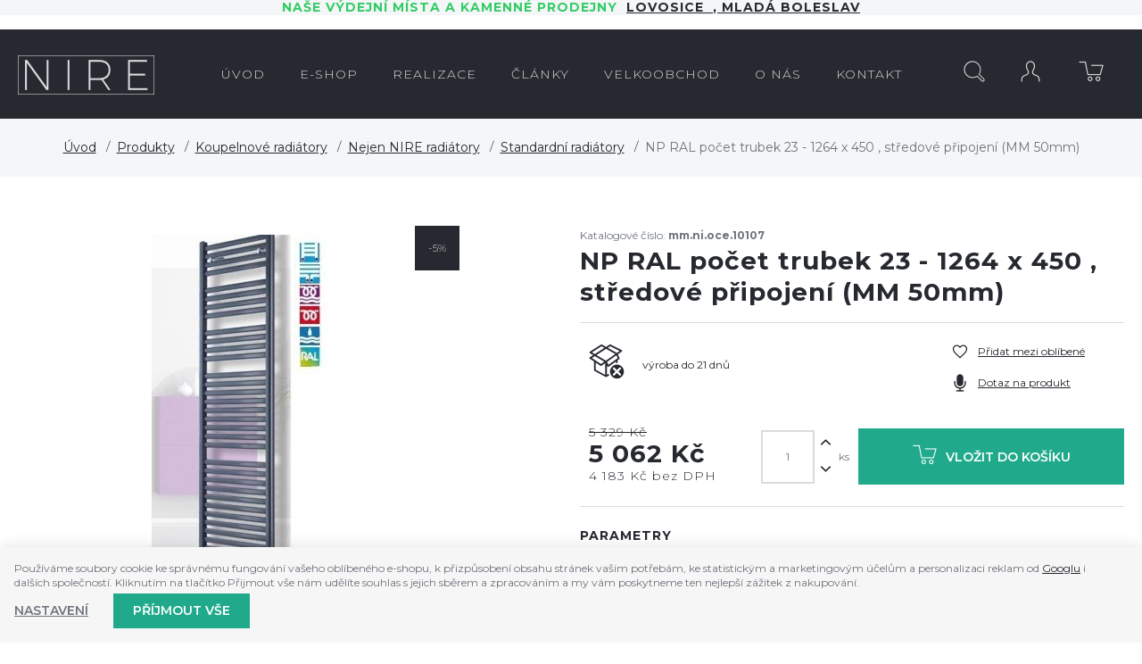

--- FILE ---
content_type: text/html; charset=UTF-8
request_url: https://www.nire.cz/np-ral-pocet-trubek-23-1264-x-450-stredove-pripojeni-mm-50mm_z4178/
body_size: 11489
content:
<!DOCTYPE html>

<html class="no-js lang-cs" lang="cs">
<head>
   
      <meta charset="utf-8">
      
                     <meta name="viewport" content="width=device-width, initial-scale=1">
               
      <meta http-equiv="X-UA-Compatible" content="IE=edge">
      <title>NP RAL počet trubek 23 - 1264 x 450 ,  středové připojení (MM 50mm) - NIRE - Prodejna, e-shop, realizace (velkoobchod i maloobchod)</title>
      
   <link href="https://fonts.googleapis.com/css?family=Montserrat:300,400,600,700&amp;subset=latin-ext" rel="stylesheet">

         
         
            <link rel="stylesheet" href="/web/build/app.d3b852df.css">
         
      

      <script src="/common/static/js/sentry-6.16.1.min.js"></script>

<script>
   Sentry.init({
      dsn: 'https://bdac53e35b1b4424b35eb8b76bcc2b1a@sentry.wpj.cz/9',
      allowUrls: [
         /www\.nire\.cz\//
      ],
      denyUrls: [
         // Facebook flakiness
         /graph\.facebook\.com/i,
         // Facebook blocked
         /connect\.facebook\.net\/en_US\/all\.js/i,
         // Chrome extensions
         /extensions\//i,
         /^chrome:\/\//i,
         /kupshop\.local/i
      ],
      beforeSend(event) {
         if (!/FBA[NV]|PhantomJS|SznProhlizec/.test(window.navigator.userAgent)) {
            return event;
         }
      },
      ignoreErrors: [
         // facebook / ga + disabled cookies
         'fbq is not defined',
         'Can\'t find variable: fbq',
         '_gat is not defined',
         'AW is not defined',
         'Can\'t find variable: AW',
         'url.searchParams.get', // gtm koza
         // localstorage not working in incoginto mode in iOS
         'The quota has been exceeded',
         'QuotaExceededError',
         'Undefined variable: localStorage',
         'localStorage is null',
         'The operation is insecure',
         "Failed to read the 'localStorage'",
         "gtm_",
         "Can't find variable: glami",
      ]
   });

   Sentry.setTag("web", "prod_nire_db");
   Sentry.setTag("wbpck", 1);
   Sentry.setTag("adm", 0);
   Sentry.setTag("tpl", "k");
   Sentry.setTag("sentry_v", "6.16.1");
</script>

      <script>
   window.wpj = window.wpj || {};
   wpj.onReady = wpj.onReady || [];
   wpj.jsShop = wpj.jsShop || {events:[]};

   window.dataLayer = window.dataLayer || [];
   function gtag() {
      window.dataLayer.push(arguments);
   }
   window.wpj.cookie_bar_send = false;

   wpj.getCookie = (sKey) => decodeURIComponent(
      document.cookie.replace(
         new RegExp(
            '(?:(?:^|.*;)\\s*' +
            encodeURIComponent(sKey).replace(/[\-\.\+\*]/g, '\\$&') +
            '\\s*\\=\\s*([^;]*).*$)|^.*$'
         ),
         '$1'
      )
   ) || null;

   </script>

<script>
   wpj.data = wpj.data || { };

   
   

   

   
</script>



      
         <meta name="author" content="NIRE">
      

      <meta name="web_author" content="wpj.cz">

      
         <meta name="description" content="Materiál: ocelový profil 35x41 mm • ocelový profil 30x15 mm plochoovál Připojovací rozteč: 50 mm • středové připojení • Česká výroba">
      
      
                     <meta name="robots" content="index, follow">
               
      
         <link rel="canonical" href="https://www.nire.cz/np-ral-pocet-trubek-23-1264-x-450-stredove-pripojeni-mm-50mm_z4178/">
   

            
      
         <link rel="shortcut icon" href="/templates/images/favicon.ico">
      

      <link rel="Contents" href="/mapa-stranek/" type="text/html">
      <link rel="Search" href="/vyhledavani/" type="text/html">

               <meta name="google-site-verification" content="EstrEGupAHJb8pe3OR60xkueON8Dq-deecHMopVUS3o">
      
      
      
      
               

            

   

              
</head>

<body>






   
                <div class="alert alert-info alert-dismissible text-center infopanel "
        data-infopanel="1"
        data-version="37" data-nosnippet>
               <h4 style="text-align:center"><strong><span style="color:#33cc66">Naše výdejní místa a kamenné prodejny  </span><a href="http://koupelnylovosice.cz" target="_blank">LOVOSICE  </a>,<a href="http://www.marpadesign.cz" target="_blank"> Mladá Boleslav</a></strong></h4>
                     <button type="button" class="close" data-infopanel-close="1" aria-label="Zavřít">
            <span class="fc lightbox_close"></span>
         </button>
         </div>
   <script>
      var $localInfoPanelsData = {};
      var $infoPanel = null;

      if (window.localStorage.getItem('info_panels')) {
         $localInfoPanelsData = JSON.parse(window.localStorage.getItem('info_panels'));
         $infoPanel = $localInfoPanelsData['info-panel-1'];
      }

      if ($infoPanel && $infoPanel['version'] >= "37") {
         var $infoElements = document.querySelectorAll('[data-infopanel="1"]');
         $infoElements.forEach(element => {
            element.remove();
         });
      }
   </script>

         
            <div class="header bg-sec">
      <div class="container">
         <div class="row pos-rel">
            <div class="logo-block col-lg-2 col-sm-6 col-xs-5 p-r-0">
               
                  <a href="/" title="NIRE vše pro Vaší koupelnu i kotelnu." class="logo">
                     <img src="/templates/images/logo.png" class="img-responsive">
                  </a>
               
            </div>


            <div class="col-lg-8">
               <div class="header-menu">
                  
<div id="menu-top">
   
   <ul class="">
               <li class="">
            <a href="/"><span>Úvod</span></a>
                     </li>
               <li class="">
            <a href="/produkty_k265/"><span>e-shop</span></a>
                     </li>
               <li class="">
            <a href="/realizace/"><span>REALIZACE</span></a>
                     </li>
               <li class="">
            <a href="/clanky/2/novinky/"><span>Články</span></a>
                     </li>
               <li class="">
            <a href="/velkoobchod_p11.html"><span>Velkoobchod</span></a>
                     </li>
               <li class="">
            <a href="/o-firme"><span>O nás</span></a>
                     </li>
               <li class="">
            <a href="/kontakt_p1.html"><span>Kontakt</span></a>
                     </li>
         </ul>

</div>
               </div>
            </div>

            <div class="col-lg-2 col-sm-6 col-xs-7 p-l-0 display-table">

               <div class="header-search search-toggle">
                  <a class="" href="/vyhledavani/" data-search><i class="fc icons_search"></i></a>
               </div>

               <div class="header-login ">
                                       <a href="/prihlaseni/" class="login-link" data-login-link><i class="fc icons_user"></i></a>
                                 </div>

               <div class="header-cart ">
   <a href="/kosik/">
      <i class="fc icons_cart">
               </i>
   </a>
         <div class="header-cart-hover">
         <div data-reload="cartinfo-products">
                     </div>
      </div>
   </div>


               <div class="hidden-lg-up header-burger">
                  <a href="" data-burger><i class="fc fc-bars"></i></a>
               </div>

            </div>

         </div>
      </div>
   </div>
   <div class="pos-rel oc-w search-wrap">
      <div class="header-search-offcanvas">
         <div class="container">
            <form method="get" action="/vyhledavani/" class="form search display-table" id="sf">
    <div class="display-cell pos-rel">
        <input type="text" name="search" value="" maxlength="100" class="form-control autocomplete-control" placeholder="Hledaný výraz" id="search" autocomplete="off">
        <script id="productSearch" type="text/x-dot-template">
            
                {{? it.items.Produkty || it.items.Kategorie || it.items.Vyrobci  }}

                {{? it.items.Produkty }}
                <div class="ac-products">
                    <ul>
                        {{~it.items.Produkty.items :item :index}}
                        <li data-autocomplete-item="product">
                            <a href="/launch.php?s=redir&type=product&id={{=item.id}}">
                                {{? item.image }}
                                <img src="{{=item.image}}" alt="{{=item.label}}">
                                {{??}}
                                <img src="/templates/images/no-img.jpg" alt="{{=item.label}}">
                                {{?}}
                                <span>{{=item.label}}</span>
                            </a>
                        </li>
                        {{~}}
                    </ul>
                </div>
                {{?}}

                <div class="ac-side">
                    {{? it.items.Kategorie }}
                    <div class="ac-categories">
                        <h4>Kategorie</h4>
                        <ul>
                            {{~it.items.Kategorie.items :item :index}}
                            <li data-autocomplete-item="section">
                                <a href="/launch.php?s=redir&type=category&id={{=item.id}}">{{=item.label}}</a>
                            </li>
                            {{~}}
                        </ul>
                    </div>
                    {{?}}


                    {{? it.items.Vyrobci }}
                    <div class="ac-categories">
                        <h4>Značky</h4>
                        <ul>
                            {{~it.items.Vyrobci.items :item :index}}
                            <li data-autocomplete-item="section">
                                <a href="/launch.php?s=redir&type=producer&id={{=item.id}}">{{=item.label}}</a>
                            </li>
                            {{~}}
                        </ul>
                    </div>
                    {{?}}
                </div>

                <div class="ac-showall" data-autocomplete-item="show-all">
                    <a href="" class="btn btn-primary">Všechny výsledky</a>
                    <div class="clearfix"></div>
                </div>

                {{??}}
                <div class="p-a-1">
                    Žádný výsledek
                </div>
                {{?}}
            
        </script>
    </div>

    <div class="display-cell">
        <button name="submit" type="submit" value="Hledat" class="btn btn-primary btn-block">Hledat</button>
    </div>

    <div class="display-cell">
        <button class="search-toggle"><i class="fc lightbox_close"></i></button>
    </div>


</form>

<script>
   wpj.onReady.push(function(){
      $('#search').productSearch({ jumpToProduct: false });
   });
</script>

         </div>
      </div>
   </div>
   
      <div class="container-breadcrumbs">
         <div class="container">
            
   <div class="row">
      <div class="col-xs-12">
         <ul class="breadcrumb">
                                             <li><a href="/">Úvod</a></li>
                                                               <li><a href="/produkty_k265/">Produkty</a></li>
                                                               <li><a href="/produkty_k265/nire-radiatory_k277/">Koupelnové radiátory</a></li>
                                                               <li><a href="/produkty_k265/nire-radiatory_k277/nejen-nire-radiatory_k375/">Nejen NIRE radiátory</a></li>
                                                               <li><a href="/produkty_k265/nire-radiatory_k277/nejen-nire-radiatory_k375/standardni-radiatory_k264/">Standardní radiátory</a></li>
                                                               <li class="active">NP RAL počet trubek 23 - 1264 x 450 ,  středové připojení (MM 50mm)</li>
                                       </ul>
      </div>
   </div>

         </div>
      </div>
   

   
   
   <div class="container">
      <div class="row page-product-detail">
         <h1 class="h2 col-xs-12 hidden-lg-up"><strong>NP RAL počet trubek 23 - 1264 x 450 ,  středové připojení (MM 50mm)</strong></h1>

         <div class="col-lg-5 col-md-5 col-xs-12 product-images">

                           <span class="flags">
                                             <span class="flag flag-sale">-5%</span>
                     
                  
                                    </span>
            
                           <div class="product-photo  m-b-2">
                                       <a href="/data/tmp/0/3/2893_0.jpg?1638223645_1" title="p2199.jpeg"
                        rel="gallery" data-src="variation-lightbox-image" data-variation-image-title>
                        <img src="/data/tmp/3/3/2893_3.jpg?1638223645_1"
                             alt="p2199.jpeg" class="img-responsive"
                             data-src="variation-image">
                     </a>
                                 </div>
            
            

         </div>

         <div class="col-lg-6 col-md-6 col-xs-12 pull-right">
                           <p class="m-b-0">Katalogové číslo: <strong>mm.ni.oce.10107</strong></p>
                        <h1 class="h2 hidden-md-down"><strong>NP RAL počet trubek 23 - 1264 x 450 ,  středové připojení (MM 50mm)</strong></h1>

                           <form action="/kosik/" method="get" role="form" id="buy-form">
                  <input type="hidden" name="act" value="add">
                  <input type="hidden" name="redir" value="1">
                  <input type="hidden" name="IDproduct" value="4178">
                  <div class="col-xs-12 p-x-0 product-social m-b-2">

                     <div class="display-table col-xl-8 col-lg-6 col-md-12 col-sm-6 col-xs-12">
                        <div class="display-cell">
                           <i class="box-icon delivery-21 fc icons_not_in_store"></i>
                        </div>
                        <div class="display-cell delivery-time-table">
                           <p>
                             <span class="delivery delivery-21">
                                 výroba do 21 dnů
                             </span><br>
                           </p>
                        </div>
                     </div>

                     <div class="col-xl-4 col-lg-6 col-md-12 col-sm-6 col-xs-12">
                                                   <a class="btn-favourite btn-link cart-signin fc icons_favourite"
                              href="/launch.php?s=favorite&amp;IDp=4178">Přidat mezi oblíbené</a>
                        
                        <a href="" class="btn-favourite btn-link fc icons_microphone product-inquiry" data-btn="product-inquiry">Dotaz na
                           produkt</a>
                     </div>
                  </div>

                  <div class="col-xs-12 p-x-0">
                     <div class="col-xl-4 col-md-12 col-sm-4 price-wrap">
                                                   <p class="price-common">5 329 Kč</p>
                                                <p class="price-final">5 062 Kč
                                                   </p>
                        <p class="price-final-without-vat">4 183 Kč bez DPH
                        </p>
                     </div>

                     <div class="submit-block col-xl-8 col-md-12 col-sm-8 col-xs-12 p-x-0 text-right">
                        <input id="No" class="form-control orderInput disable-spinner" type="number" name="No"
                               value="1"
                               step="1" data-precision="0"
                               min="1"
                        >
                        <div class="buy_count">
                           <i class="fc icons_arrow_up plus_unit"></i>
                           <i class="fc icons_arrow_down minus_unit"></i>
                        </div>
                        <span class="unit">ks</span>

                        <button type="submit" value="Vložit do košíku" class="btn btn-primary btn-insert"
                                title="Vložit do košíku"><i class="fc icons_cart"></i>Vložit do košíku
                        </button>

                     </div>

                  </div>

                                       <div class="col-xs-12 p-x-0 params m-t-2 p-t-2">
                        <h4>Parametry</h4>
                        <table>
                                                         <tr>
                                 <td>Značka</td>
                                 <td class="text-right">
                                    OČENÁŠEK                                 </td>
                              </tr>
                                                                                                            
                                                               
                              
                                                               <tr>
                                    <td>Šířka</td>
                                                                           <td class="text-right">450 mm</td>
                                                                     </tr>
                                                               <tr>
                                    <td>Výška</td>
                                                                           <td class="text-right">do 1350 mm</td>
                                                                     </tr>
                                                               <tr>
                                    <td>Barva</td>
                                                                           <td class="text-right"><a href="#" data-btn-samplers>RAL Barvy </a></td>
                                                                     </tr>
                                                               <tr>
                                    <td>Profil</td>
                                                                           <td class="text-right">Rovný </td>
                                                                     </tr>
                                                               <tr>
                                    <td>Typ připojení</td>
                                                                           <td class="text-right">Spodní 50mm Středové </td>
                                                                     </tr>
                                                               <tr>
                                    <td>Typ vytápění</td>
                                                                           <td class="text-right">Teplovodní vytápění </td>
                                                                     </tr>
                                                                                 </table>
                     </div>
                                 </form>
                     </div>

         <div class="col-xs-12 pull-right">
            <div class="product-description m-t-3 m-b-2 col-xs-12 p-x-0">

               <h3 class="descr-title">Popis produktu</h3>

               Materiál: ocelový profil 35x41 mm • ocelový profil 30x15 mm plochoovál Připojovací rozteč: 50 mm • středové připojení • Česká výroba

                                 <div class="product-template"><img class="hidden-xs-down" src="/templates/images/brush.jpg">
                     <h2 class="samplers-link"><a href="#" data-btn-samplers>Vzorník RAL barev</a></h2>
                  </div>
               
                                 
               
                                                                              <div class=""><div class="product-template"><img class="hidden-xs-down" src="/templates/images/topeni-ustredni.png">
<h2>Ústřední vytápění - ruční ventil</h2>

<h3>Nejjednodušší princip vytápění a uzavírání radiátoru.</h3>

<p>Tento typ připojení je ideální způsob&nbsp;pro samotížné systémy. Tento způsob vytápění je používán zejména u starších rodinných domů, kde topný systém funguje bez čerpadel. Důležitý je vysoký průtok a dostatečně naplněná otevřená expanze.</p>

<p><strong>Výhodou</strong> je samostatnost. Vytápění není závislé na energiích! Téměř nulová poruchovost!</p>

<p><strong>DOPORUČENÍ od NIRE</strong><strong>!</strong><strong> </strong>Pokud máte samotížný systém, doporučujeme plnoprůtokové ventily s manuální hlavicí. Potrubí bývá v tomto případě většinou ocel nebo CU 18-22.</p>

<p><strong>POZOR!&nbsp;</strong>Samotížné systémy mívají vyšší provozní teploty třeba i 80´C. Nebo mají velké výkyvy teplot.</p>
</div></div>
                                             <div class=""><div class="product-template"><img class="hidden-xs-down" src="/templates/images/topeni-ustredni.png">
<h2>Ústřední vytápění - ventil s termostatickou hlavicí</h2>

<h3>Nejčastější způsob vytápění. Sady bez dodatečného elektrického vytápění.</h3>

<p>Máte-li ústřední vytápění, ve kterém je nebo jsou zapojena oběhová čerpadla., doporučujeme sady pro ústřední topení.</p>

<p><strong>DOPORUČENÍ od NIRE!&nbsp;</strong>Ke všem typům radiátorů doporučujeme sady s termoventilem a termostatiskou hlavicí. Výhodou je kompatibilita ventilů a hlavic. Všechny tyto sady naleznete v sekci příslušenství. Jediné,&nbsp;co je potřeba vědět - jaký typ připojení máte.</p>

<p><strong>POZOR!&nbsp;</strong>Výběr temostatické sady je závislý na typu připojení, zda je středové, okrajové, atd..&nbsp;Pozor na umístění ventilu - pravé a levé provedení. Důležitá je i volba povrchu materiálu. Chromový radiátor = chromová sada. Kartáčovaný nerezový radiátor = kartáčovaná nerez sada. Zajisté vč. hlavice a krytek potrubí.</p>

<p>Chcete-li kombinovat dva výrobce, zvlášť ventil a termohlavici, tak dejte velký pozor na závit ventilu a hlavice! Kombinaci výrobců nedoporučujeme!</p>

<p>Dokupujete-li samostatnou hlavici, zjistěte si výrobce a závit stávajícího ventilu!!!</p>
</div></div>
                                             <div class=""><div class="product-template"><img class="hidden-xs-down" src="/templates/images/topeni-kombinovane.png">
<h2>Kombinované vytápění - teplovodní radiátor s přídavnou topnou tyčí</h2>

<h3>Ideální kombinace využití teplovodního i&nbsp;elektrického vytápění, doporučujeme kompletní sady ventilů pro kombinované vytápění.</h3>

<p><strong>DOPORUČENÍ od NIRE!</strong>&nbsp; Topnou tyč doporučujeme namontovat hned při montáži samotného radiátoru. Topná tyč je sice možná domontovat i později, ale nevýhodou bývá nutnost demontáže samotného radiátoru a vypuštění topného systému. Není-li možnost zamrazení nebo uzavření jednotlivé větve topné soustavy.</p>

<p><strong>UPOZORNĚNÍ! </strong>Při koupi kombi sady ventilů si ověřte stranu montáže. Zda je varianta pravá nebo levá. Není-li radiátor se středovým připojením nebo okrajovým připojením. Dále si ověřte typ připojení CU nebo AL-Pex atd.&nbsp;</p>

<p>Sady ventilů a tyčí se vyrábějí v několika variantách! Viz sekce příslušenství.</p>
</div></div>
                                             <div class=""><div class="product-template"><img class="hidden-xs-down" src="/data/images/cesky-vyrobek.png" style="width: 63px; height: 63px;">
<h2>Tento produkt Vám doporučujeme!</h2>

<h3>Produkty vyrobené v ČR jsou uznávány nejen v zemích EU, ale i na jiných kontinentech.</h3>

<p>Tento produkt je vyrobený v České republice. Víme, že v ČR se vyrábí jenom kvalitně a precizně. Předností tuzemských výrobců jsou investice do nových technologií a dlouhodobou praxí zaměstnanců.</p>

<p>Výrobci dokáží uspokojit všechny typy zákazníků včetně&nbsp;toho nejnáročnějšího.</p>
</div></div>
                                                                  </div>
         </div>

      </div>
   </div>
      <div class="container p-t-3 m-t-2 product-recommended">
      <div class="row">
         <div class="col-xs-12">
            <h2 class="heading-black heading-center m-b-3">Související zboží</h2>
            
   <div class="row catalog-row products">
      <div class="col-xs-12">
                     
               <div class="catalog-wrapper p-x-0 col-lg-3 col-sm-6 col-xs-12">
                  <div class="catalog">

                     
                     
                     <a href="/exclusive-sada-rohova-cu-15-leskly-chrom_z4111/"
                        class="product-link ">

                                                   <img src="/data/tmp/2/6/2826_2.jpg?1638223645_1" alt="exclusive" class="img-responsive">
                                             </a>

                     <h3 class="heading-reset">
                        <a href="/exclusive-sada-rohova-cu-15-leskly-chrom_z4111/" title="EXCLUSIVE sada rohová ,CU 15 - lesklý chrom"
                           class="catalog-title">
                           EXCLUSIVE sada rohová ,CU 15 - lesklý chrom
                        </a>
                     </h3>

                     <span class="price-common">
                                                </span>
                     <strong class="price">2 904 Kč</strong>

                     <div class="hover">
                        <div class="display-table">
                           <div class="display-cell delivery delivery-0">
                              <i class="fc icons_in_store"></i>
                              <span>skladem</span>
                           </div>
                           <div class="display-cell">
                              <a href="/exclusive-sada-rohova-cu-15-leskly-chrom_z4111/"
                                 class="btn btn-secondary">Detail</a>
                           </div>
                        </div>
                     </div>

                  </div>
               </div>
            
                     
               <div class="catalog-wrapper p-x-0 col-lg-3 col-sm-6 col-xs-12">
                  <div class="catalog">

                     
                     
                     <a href="/exclusive-sada-rohova-alpex-16-leskly-chrom_z4112/"
                        class="product-link ">

                                                   <img src="/data/tmp/2/7/2827_2.jpg?1638223645_1" alt="" class="img-responsive">
                                             </a>

                     <h3 class="heading-reset">
                        <a href="/exclusive-sada-rohova-alpex-16-leskly-chrom_z4112/" title="EXCLUSIVE sada rohová ,Alpex 16 - lesklý chrom"
                           class="catalog-title">
                           EXCLUSIVE sada rohová ,Alpex 16 - lesklý chrom
                        </a>
                     </h3>

                     <span class="price-common">
                                                </span>
                     <strong class="price">2 904 Kč</strong>

                     <div class="hover">
                        <div class="display-table">
                           <div class="display-cell delivery delivery-0">
                              <i class="fc icons_in_store"></i>
                              <span>skladem</span>
                           </div>
                           <div class="display-cell">
                              <a href="/exclusive-sada-rohova-alpex-16-leskly-chrom_z4112/"
                                 class="btn btn-secondary">Detail</a>
                           </div>
                        </div>
                     </div>

                  </div>
               </div>
            
               </div>
   </div>

         </div>
      </div>
   </div>



   <div class="footer">
      <div class="container">
         
            <div class="newsletter-wrap col-xs-12 p-x-0">
               <form name="login" method="post" action="/newsletter/?subscribe=1"
                     class="newsletter form-inline" data-recaptcha-lazy>
                  <div class="title col-xl-6 col-lg-5 col-md-7 col-xs-12 text-right">
                     <h4>Přihlaste se k odběru novinek</h4>
                     <p>nabízíme přes 200 druhů radiátorů</p>
                  </div>
                  <div class="form-group col-xl-6 col-lg-7 col-md-5 col-xs-12">
                     <div class="form-wrap">
                        <input class="form-control" type="email" name="email" value="" placeholder="@">
                        <button class="btn btn-primary fc icons_subscribe" type="submit" name="Submit"
                                value="" data-sitekey="6LfofPkUAAAAAG2prDjCHJz9V3VcHbuxtKhFiTWd" data-recaptcha="btn"></button>
                     </div>
                  </div>
               </form>
            </div>
         

         <div class="col-lg-9 col-xs-12 pull-right">
            



   
         <div class="first col-md-6 col-xs-12 border">
         <h4>Sortiment</h4>
                     
   <ul class="list-triangle">
                 <li >
             <a href="/produkty_k265/designove-radiatory_k227/"
                 >Designové radiátory</a>
          </li>
                 <li >
             <a href="https://www.nire.cz/produkty_k265/nerezove-radiatory_k294/"
                 >Nerezové radiátory</a>
          </li>
                 <li >
             <a href="/produkty_k265/prakticke-radiatory_k239/"
                 >Policové osoušeče</a>
          </li>
                 <li >
             <a href="/produkty_k265/prislusenstvi-k-radiatorum_k272/"
                 >Příslušenství</a>
          </li>
                 <li >
             <a href="/produkty_k265/hotelove-radiatory_k240/"
                 >Atypické radiátory</a>
          </li>
                 <li >
             <a href="/produkty_k265/topne-tyce_k244/"
                 >Topné tyče</a>
          </li>
                 <li >
             <a href="/produkty_k265/tepla-dlazba_k243/"
                 data-btn="contact-form">Teplá dlažba</a>
          </li>
                 <li >
             <a href="/produkty_k265/tryskove-vysousece_k249/"
                 >Tryskové vysoušeče</a>
          </li>
       
          </ul>

               </div>
               <div class="col-md-3 col-xs-12 border">
         <h4>Vše o nákupu</h4>
                     
   <ul class="list-triangle">
                 <li >
             <a href="/jak-nakupovat_p5.html"
                 >Jak nakupovat</a>
          </li>
                 <li >
             <a href="/doprava"
                 >Doprava a platba</a>
          </li>
                 <li >
             <a href="/obchodni-podminky"
                 >Obchodní podmínky</a>
          </li>
                 <li >
             <a href="/souhlas-se-zpracovanim-osobnich-udaju"
                 >GDPR</a>
          </li>
                 <li >
             <a href="/zpracovani-osobnich-udaju"
                 >GDPR zásady</a>
          </li>
                 <li >
             <a href="/reklamace"
                 >Reklamace</a>
          </li>
       
          </ul>

               </div>
               <div class="col-md-3 col-xs-12 border">
         <h4>O Nire</h4>
                     
   <ul class="list-triangle">
                 <li >
             <a href="/o-firme_p2.html"
                 >O nás</a>
          </li>
                 <li >
             <a href="/kontakt"
                 >Kontakt</a>
          </li>
       
                                <a href="https://www.facebook.com/nire2016/" target="_blank" class="facebook-link hidden-md-down">
                 <i class="fc icons_facebook"></i>
                 <span>Najdete nás na<br><strong>facebooku</strong></span>
              </a>
                     </ul>

               </div>
         


         </div>

         <div class="col-lg-3 hidden-md-down pull-left logos">
            <div class="row text-center">
               <img class="footer-logo img-responsive inline-block" src="/templates/images/logo_footer.png" alt="nire.cz">
            </div>
         </div>


         <div class="copyright col-xs-12 rel-pos">
            <p>
               © 2026 Ondřej Tauchman - NIRE - tel.: +420 737 536 526, e-mail: <a href="mailto:nire@nire.cz">nire@nire.cz</a>
            </p>
            <p>
               Shop máme od <a href="http://www.wpj.cz">wpj.cz</a> <span
                       class="full-version ">| 
         <a href="/view/desktop/">Klasická verze</a>
   </span>
               |<a href="" data-cookie-bar="open">Nastavení cookies</a>
            </p>
         </div>


      </div>
   </div>
   <div id="login" class="focus">
   <div class="focus-content focus-login ">
      <form method="post" action="/prihlaseni/">
         <a href="#" class="focus-close" data-focus="close">
            <span class="fc icons_close"></span>
         </a>
                     <h2 class="heading-center">Přihlášení</h2>
            <div class="form-group">
               <label for="log-login" class="control-label">E-mail</label>
               <input type="email" name="login" id="log-login" value="" class="form-control form-control--dark" required="">
            </div>
            <div class="form-group">
               <label for="log-password" class="control-label">Heslo</label>
               <input type="password" name="password" id="log-password" value="" class="form-control form-control--dark" required="">
            </div>
            <div class="form-group">
               <label class="custom-checkbox custom-control" for="log-remember">
                  <input type="checkbox" class="custom-control-input" name="remember" id="log-remember" value="1" checked>
                  <span class="custom-control-indicator"></span>
                  Zapamatovat si přihlášení
               </label>
            </div>
            <input type="hidden" name="url" value="/np-ral-pocet-trubek-23-1264-x-450-stredove-pripojeni-mm-50mm_z4178/">
            <input class="btn btn-primary--yellow btn-primary btn-block btn-lg m-t-1 m-b-2" type="submit" value="Přihlásit se" name="Submit">
            <p class="text-center">Zapomněli jste heslo? <a href="/prihlaseni-heslo/">Pošleme Vám nové.</a><br>
               Jste tu poprvé? <a href="/registrace/">Vytvořte si nový účet.</a></p>
               </form>
   </div>
</div>



   
   
   
      <div class="focus product-inquiry">
      <div class="focus-content">
         <a href="#" class="focus-close" data-focus="close"> <span class="fc icons_close"></span> </a>
         <h2>Dotaz na produkt</h2>
         <a href="/formulare/dotaz-na-produkt/?url=https://www.nire.cz/np-ral-pocet-trubek-23-1264-x-450-stredove-pripojeni-mm-50mm_z4178/&amp;subject=NP%20RAL%20po%C4%8Det%20trubek%2023%20-%201264%20x%20450%20,%20%20st%C5%99edov%C3%A9%20p%C5%99ipojen%C3%AD%20%28MM%2050mm%29" data-ondemand>Načíst</a>
         <div data-reload="product_question" class="wrap"></div>
      </div>
   </div>
         

               <div class="focus samplers">
            <div class="focus-content">
               <a href="#" class="focus-close" data-focus="close"> <span class="fc icons_close"></span> </a>
               <h2>Vzorník RAL barev</h2>
                                                      <h3><strong>Kód barvy zadejte do poznámky k objednávce!</strong></h3>

<p><img alt="" src="/data/images/vzornik-ral.jpg" /></p>
                                             </div>
         </div>
            <script>
      wpj.onReady.push(function() {
         $('.added-to-cart.focus').focus({
            opened: true
         })

         $('.added-to-favorites.focus').focus({
            opened: true
         })
      })
   </script>



   
   <script type="application/ld+json">
{
   "@context": "http://schema.org/",
   "@type": "Product",
   "name": "NP RAL počet trubek 23 - 1264 x 450 ,  středové připojení (MM 50mm)",
   "productID": "4178",
         "image": [
         "https://www.nire.cz/data/tmp/0/3/2893_0.jpg?1638223645_1"            ],
            "description": "Materiál: ocelový profil 35x41 mm • ocelový profil 30x15 mm plochoovál Připojovací rozteč: 50 mm • středové připojení • Česká výroba",
      
   
                                                                                                               "offers": {
      "@type": "Offer",
      "priceCurrency": "CZK",
      "price": "5062",
      "priceValidUntil" : "2026-02-24",
      
      "availability": "http://schema.org/PreOrder",
      
      "shippingDetails": {
          "@type": "OfferShippingDetails",
          "shippingRate": {
            "@type": "MonetaryAmount",
            "value": "0",
            "currency": "CZK"
          },
          "shippingDestination": {
            "@type": "DefinedRegion",
            "addressCountry": "CZ"
          },
          "deliveryTime": {
            "@type": "ShippingDeliveryTime",
            "handlingTime": {
              "@type": "QuantitativeValue",
              "minValue": 0,
              "maxValue": 1,
              "unitCode": "DAY"
            },
            "transitTime": {
              "@type": "QuantitativeValue",
              "minValue": "0",
              "maxValue": "3",
              "unitCode": "DAY"
            }
          }
        }
   },
   "brand": {
      "@type": "Brand",
      "name": "OČENÁŠEK"   }      ,
   "sku":"4178"
   }

</script>

<script type="application/ld+json">
{
"@context": "http://schema.org",
"@type": "BreadcrumbList",
"itemListElement": [
                        {
            "@type": "ListItem",
            "position": 1,
            "item": {
               "@id": "https://www.nire.cz/produkty_k265/",
               "name": "Produkty"
            }
         }
                              , {
            "@type": "ListItem",
            "position": 2,
            "item": {
               "@id": "https://www.nire.cz/produkty_k265/nire-radiatory_k277/",
               "name": "Koupelnové radiátory"
            }
         }
                              , {
            "@type": "ListItem",
            "position": 3,
            "item": {
               "@id": "https://www.nire.cz/produkty_k265/nire-radiatory_k277/nejen-nire-radiatory_k375/",
               "name": "Nejen NIRE radiátory"
            }
         }
                              , {
            "@type": "ListItem",
            "position": 4,
            "item": {
               "@id": "https://www.nire.cz/produkty_k265/nire-radiatory_k277/nejen-nire-radiatory_k375/standardni-radiatory_k264/",
               "name": "Standardní radiátory"
            }
         }
                              , {
            "@type": "ListItem",
            "position": 5,
            "item": {
               "@id": "https://www.nire.cz/np-ral-pocet-trubek-23-1264-x-450-stredove-pripojeni-mm-50mm_z4178/",
               "name": "NP RAL počet trubek 23 - 1264 x 450 ,  středové připojení (MM 50mm)"
            }
         }
                  ]}
</script>





         <div id="cookieBara" class="cookiebara-wrapper cookiebar" style="display: none;"     data-cookiebar-preselect="y">
   <div data-cookie-bar="simple" class="cookiebar-simple">
            
         <p>
            Používáme soubory cookie ke správnému fungování vašeho oblíbeného e-shopu, k přizpůsobení obsahu stránek vašim potřebám,
               ke statistickým a marketingovým účelům a personalizaci reklam od <a href="https://business.safety.google/privacy/" target="blank">Googlu</a> i dalších společností.
               Kliknutím na tlačítko Přijmout vše nám udělíte souhlas s jejich sběrem a zpracováním a my vám poskytneme ten nejlepší zážitek z nakupování.
         </p>
            
                     <div class="cookiebar-btns cookiebar-btns-simple">
               <button data-cookie-bar="details" class="btn cookiebar-more ">Nastavení</button>
                              
                  <button data-cookie-bar="simpleAccept" class="btn btn-primary">Příjmout vše</button>
                           </div>
               
   </div>

   <div data-cookie-bar="advanced" class="cookiebar-advanced">
      <p class="h3">Vaše nastavení souborů cookie</p>
            <p>Zde máte možnost přizpůsobit <a href="/presmerovat/label/cookies_policy/" target="_blank">soubory cookie</a>
            v souladu s vlastními preferencemi a později podrobněji nastavit nebo kdykoli vypnout v patičce webu.</p>
            <label class="c-input c-checkbox custom-control custom-checkbox disabled">
         <input class="custom-control-input" type="checkbox" checked disabled>
         <span class="c-indicator custom-control-indicator"></span>
         <strong>Nezbytné</strong>
      </label>

      <p>Technické cookies jsou nezbytné pro správné fungování webu a všech funkcí, které nabízí.</p>

      <label class="c-input c-checkbox custom-control custom-checkbox">
         <input class="custom-control-input" type="checkbox" value="personalization_and_functionality_storage" name="social-media">
         <span class="c-indicator custom-control-indicator"></span>
         <strong>Preferenční</strong>
      </label>
      <p>Personalizaci provádíme na základě vámi prohlíženého zboží.
            Dále pak upravujeme zobrazovaný obsah podle toho, co vás zajímá.</p>

      <label class="c-input c-checkbox custom-control custom-checkbox">
         <input class="custom-control-input" type="checkbox" value="analytics_storage" name="social-media">
         <span class="c-indicator custom-control-indicator"></span>
         <strong>Statistické</strong>
      </label>
      <p>Tyto cookies nám umožňují měření výkonu našeho webu a za pomoci
            získaných dat pak můžeme zlepšovat zážitek z nakupování našim zákazníkům.</p>

      <label class="c-input c-checkbox custom-control custom-checkbox">
         <input class="custom-control-input" type="checkbox" value="ad_storage" name="social-media">
         <span class="c-indicator custom-control-indicator"></span>
         <strong>Reklamní</strong>
      </label>
      <p>Tyto cookies jsou využívány reklamními a sociálními sítěmi
            včetně Googlu pro přenos osobních údajů a personalizaci reklam, aby pro vás byly zajímavé.</p>
      
      <div class="cookiebar-btns cookiebar-btns-advanced">
         <button data-cookie-bar="custom" data-cookie-custom="allow-all" class="btn btn-primary">Přijmout vše</button>
         <button data-cookie-bar="advancedAccept" class="btn btn-secondary">Přijmout vybrané</button>
         <button data-cookie-bar="custom" class="btn btn-secondary">Zakázat vše</button>
      </div>
      
   </div>
</div>
   
<!-- Site JS -->

   <script crossorigin="anonymous" src="https://cdnjs.cloudflare.com/polyfill/v3/polyfill.min.js?features=default%2Cfetch%2CIntersectionObserver"></script>



   
      <script src="/web/build/runtime.371e2efb.js"></script><script src="/web/build/24.850348c7.js"></script><script src="/web/build/app.bdb4995c.js"></script>
      
      
   
   <script src="/web/build/product.7f7f348e.js"></script>

   
          
   <script type="text/javascript" src="/data/tmp/cache//bootstrapvalidator-cs-cz-309ef155cf387f19ab25c9abd3579b1a.js"></script>

   
   <script>
      wpj.onReady.processAll();
      
      

   // Zobraz submenu
   $('.search-toggle').click(function() {
      $('.header-search-offcanvas').toggleClass('active')
      $('.header-search-offcanvas .autocomplete-control').get(0).focus()
      return false
   })

   // footer mobile submenus
   $('.footer h4').on('click', function() {
      $(this).toggleClass('active')
      $(this).next('ul').toggleClass('active')
   })

   // zobrazeni kategorie active class
   $('.btn-show-goods').on('click', function() {
      $(this).toggleClass('active')
   })

   $('.searchresp.focus').focus()

   $('.header').on('click', '[data-search]', function(e) {
      var $dialog = $('.searchresp.focus')
      $dialog.focus('show')
      return false
   })


   
   </script>



   



         
    


   <!-- Seznam rtg-->
   <script type="text/javascript" src="https://c.seznam.cz/js/rc.js"></script>
   <script>
      function callSeznamRtgCode() {
         var retargetingConf = {
            rtgId: 51191,
                        itemId: "4178",
            pageType: "offerdetail",
                        rtgUrl: "www.nire.cz/np-ral-pocet-trubek-23-1264-x-450-stredove-pripojeni-mm-50mm_z4178/",
            consent: wpj.storage.consents.isEnabled('ad_storage') ? 1 : 0
         };

         if (window.rc && window.rc.retargetingHit) {
            window.rc.retargetingHit(retargetingConf);
         }
      }

      wpj.onReady.push(function() {
         callSeznamRtgCode();

         document.addEventListener("consentsChange", function(e) {
            callSeznamRtgCode();
         });
      });
   </script>



   


      
      <!-- Start of Smartsupp Live Chat script -->
      <script type="text/javascript">
         var _smartsupp = _smartsupp || { }; 
         _smartsupp.key = '183f7b6cafb61d472a55ee178d48b561e90cb5e6';
         
         window.smartsupp||(function(d) {
            var s,c,o=smartsupp=function(){ o._.push(arguments)};o._=[];
            s=d.getElementsByTagName('script')[0];c=d.createElement('script');
            c.type='text/javascript';c.charset='utf-8';c.async=true;
            c.src='https://www.smartsuppchat.com/loader.js?';s.parentNode.insertBefore(c,s);
         })(document);
      </script>
   
   


   





   





   
</body>
</html>
